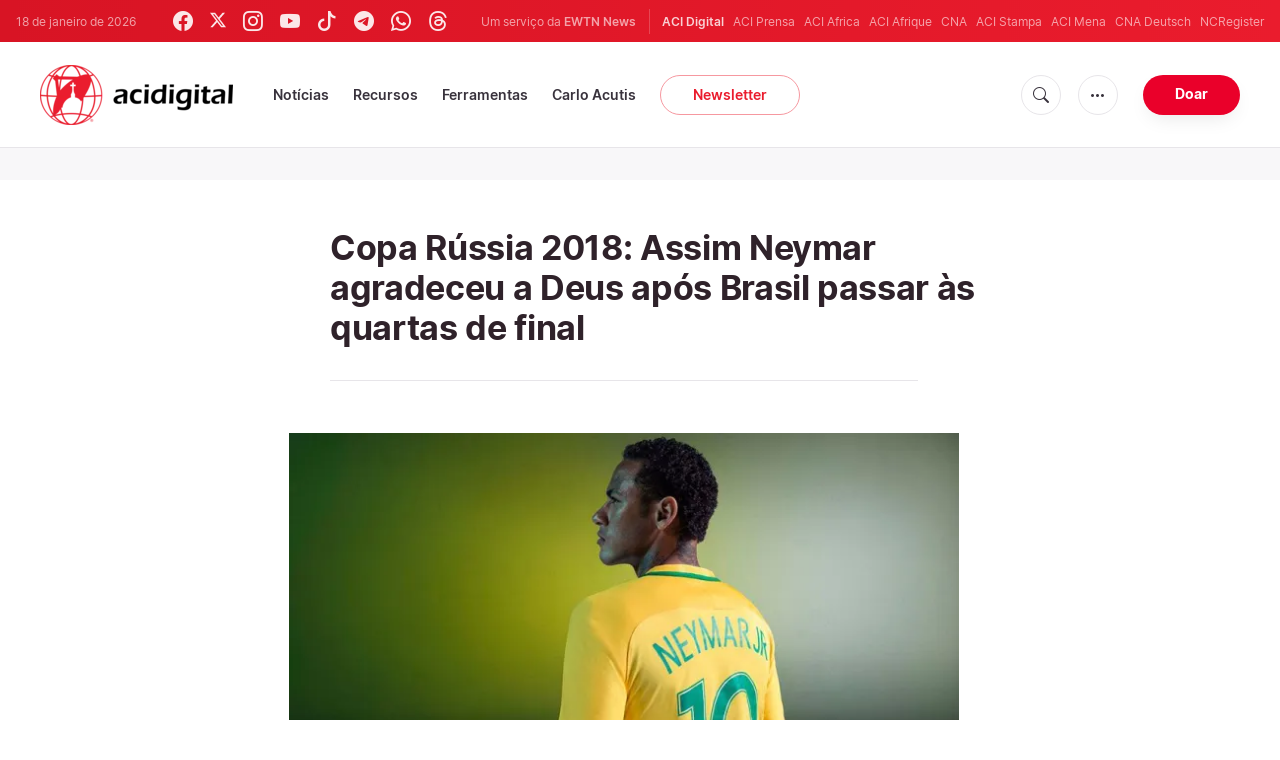

--- FILE ---
content_type: text/html; charset=utf-8
request_url: https://www.google.com/recaptcha/api2/aframe
body_size: 265
content:
<!DOCTYPE HTML><html><head><meta http-equiv="content-type" content="text/html; charset=UTF-8"></head><body><script nonce="t7TEXESzx-_5HKNn3Jne0A">/** Anti-fraud and anti-abuse applications only. See google.com/recaptcha */ try{var clients={'sodar':'https://pagead2.googlesyndication.com/pagead/sodar?'};window.addEventListener("message",function(a){try{if(a.source===window.parent){var b=JSON.parse(a.data);var c=clients[b['id']];if(c){var d=document.createElement('img');d.src=c+b['params']+'&rc='+(localStorage.getItem("rc::a")?sessionStorage.getItem("rc::b"):"");window.document.body.appendChild(d);sessionStorage.setItem("rc::e",parseInt(sessionStorage.getItem("rc::e")||0)+1);localStorage.setItem("rc::h",'1768761766244');}}}catch(b){}});window.parent.postMessage("_grecaptcha_ready", "*");}catch(b){}</script></body></html>